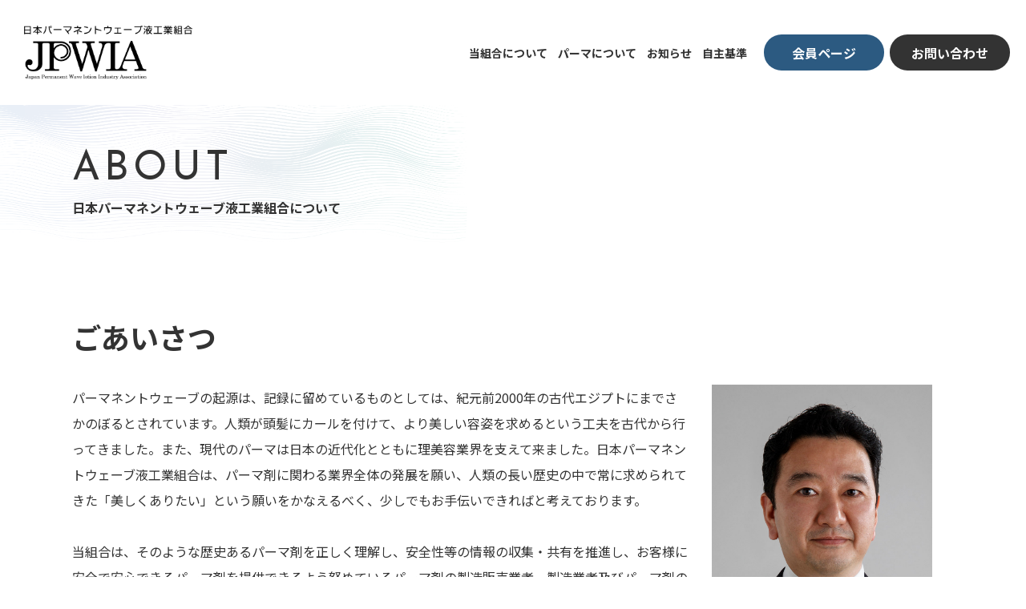

--- FILE ---
content_type: text/html; charset=UTF-8
request_url: https://www.perm.or.jp/about/greeting/
body_size: 9289
content:
<!doctype html>
<html lang="ja">

<head>
    <meta charset="UTF-8" />
    <title>日本パーマネントウェーブ液工業組合</title>
    <meta name="description" content="description" />
    <meta property="og:title" content="日本パーマネントウェーブ液工業組合" />
    <meta property="og:type" content="website" />
    <meta property="og:url" content="https://www.perm.or.jp/about/greeting/" />
    <meta property="og:site_name" content="日本パーマネントウェーブ液工業組合" />
    <meta property="og:description" content="description" />
    <meta property="og:image" content="https://www.perm.or.jp/i4zzkldg1tez/wp-content/themes/permtheme/common/img/ogp.png" />
    <meta name="twitter:card" content="summary" />
    <!-- Google tag (gtag.js) -->
<script async src="https://www.googletagmanager.com/gtag/js?id=G-2ESXTETXHW"></script>
<script>
  window.dataLayer = window.dataLayer || [];
  function gtag(){dataLayer.push(arguments);}
  gtag('js', new Date());

  gtag('config', 'G-2ESXTETXHW');
</script>
<meta http-equiv="X-UA-Compatible" content="IE=edge">
<meta name="format-detection" content="telephone=no">
<meta name="viewport" content="width=device-width,initial-scale=1.0" />
<link rel="shortcut icon" href="./favicon.ico" />
<link rel="stylesheet" href="https://www.perm.or.jp/i4zzkldg1tez/wp-content/themes/permtheme/common/css/init.css" />
<link rel="preconnect" href="https://fonts.gstatic.com">
<link href="https://fonts.googleapis.com/css2?family=Noto+Sans+JP:wght@400;700;900&display=swap" rel="stylesheet">
<link href="https://fonts.googleapis.com/css2?family=Noto+Serif+JP:wght@500;700&display=swap" rel="stylesheet">
<link href="https://fonts.googleapis.com/css2?family=Josefin+Sans:wght@400;600&display=swap" rel="stylesheet">
<link rel="stylesheet" href="https://www.perm.or.jp/i4zzkldg1tez/wp-content/themes/permtheme/common/css/basic.css?v7" />
<link rel="stylesheet" href="https://www.perm.or.jp/i4zzkldg1tez/wp-content/themes/permtheme/common/css/nw_classes.css" />
<link rel="stylesheet" href="https://use.fontawesome.com/releases/v5.2.0/css/all.css">

<meta name='robots' content='max-image-preview:large' />
<link rel='dns-prefetch' href='//fonts.googleapis.com' />
<link rel="alternate" title="oEmbed (JSON)" type="application/json+oembed" href="https://www.perm.or.jp/wp-json/oembed/1.0/embed?url=https%3A%2F%2Fwww.perm.or.jp%2Fabout%2Fgreeting%2F" />
<link rel="alternate" title="oEmbed (XML)" type="text/xml+oembed" href="https://www.perm.or.jp/wp-json/oembed/1.0/embed?url=https%3A%2F%2Fwww.perm.or.jp%2Fabout%2Fgreeting%2F&#038;format=xml" />
<style id='wp-img-auto-sizes-contain-inline-css' type='text/css'>
img:is([sizes=auto i],[sizes^="auto," i]){contain-intrinsic-size:3000px 1500px}
/*# sourceURL=wp-img-auto-sizes-contain-inline-css */
</style>
<style id='wp-emoji-styles-inline-css' type='text/css'>

	img.wp-smiley, img.emoji {
		display: inline !important;
		border: none !important;
		box-shadow: none !important;
		height: 1em !important;
		width: 1em !important;
		margin: 0 0.07em !important;
		vertical-align: -0.1em !important;
		background: none !important;
		padding: 0 !important;
	}
/*# sourceURL=wp-emoji-styles-inline-css */
</style>
<style id='wp-block-library-inline-css' type='text/css'>
:root{--wp-block-synced-color:#7a00df;--wp-block-synced-color--rgb:122,0,223;--wp-bound-block-color:var(--wp-block-synced-color);--wp-editor-canvas-background:#ddd;--wp-admin-theme-color:#007cba;--wp-admin-theme-color--rgb:0,124,186;--wp-admin-theme-color-darker-10:#006ba1;--wp-admin-theme-color-darker-10--rgb:0,107,160.5;--wp-admin-theme-color-darker-20:#005a87;--wp-admin-theme-color-darker-20--rgb:0,90,135;--wp-admin-border-width-focus:2px}@media (min-resolution:192dpi){:root{--wp-admin-border-width-focus:1.5px}}.wp-element-button{cursor:pointer}:root .has-very-light-gray-background-color{background-color:#eee}:root .has-very-dark-gray-background-color{background-color:#313131}:root .has-very-light-gray-color{color:#eee}:root .has-very-dark-gray-color{color:#313131}:root .has-vivid-green-cyan-to-vivid-cyan-blue-gradient-background{background:linear-gradient(135deg,#00d084,#0693e3)}:root .has-purple-crush-gradient-background{background:linear-gradient(135deg,#34e2e4,#4721fb 50%,#ab1dfe)}:root .has-hazy-dawn-gradient-background{background:linear-gradient(135deg,#faaca8,#dad0ec)}:root .has-subdued-olive-gradient-background{background:linear-gradient(135deg,#fafae1,#67a671)}:root .has-atomic-cream-gradient-background{background:linear-gradient(135deg,#fdd79a,#004a59)}:root .has-nightshade-gradient-background{background:linear-gradient(135deg,#330968,#31cdcf)}:root .has-midnight-gradient-background{background:linear-gradient(135deg,#020381,#2874fc)}:root{--wp--preset--font-size--normal:16px;--wp--preset--font-size--huge:42px}.has-regular-font-size{font-size:1em}.has-larger-font-size{font-size:2.625em}.has-normal-font-size{font-size:var(--wp--preset--font-size--normal)}.has-huge-font-size{font-size:var(--wp--preset--font-size--huge)}.has-text-align-center{text-align:center}.has-text-align-left{text-align:left}.has-text-align-right{text-align:right}.has-fit-text{white-space:nowrap!important}#end-resizable-editor-section{display:none}.aligncenter{clear:both}.items-justified-left{justify-content:flex-start}.items-justified-center{justify-content:center}.items-justified-right{justify-content:flex-end}.items-justified-space-between{justify-content:space-between}.screen-reader-text{border:0;clip-path:inset(50%);height:1px;margin:-1px;overflow:hidden;padding:0;position:absolute;width:1px;word-wrap:normal!important}.screen-reader-text:focus{background-color:#ddd;clip-path:none;color:#444;display:block;font-size:1em;height:auto;left:5px;line-height:normal;padding:15px 23px 14px;text-decoration:none;top:5px;width:auto;z-index:100000}html :where(.has-border-color){border-style:solid}html :where([style*=border-top-color]){border-top-style:solid}html :where([style*=border-right-color]){border-right-style:solid}html :where([style*=border-bottom-color]){border-bottom-style:solid}html :where([style*=border-left-color]){border-left-style:solid}html :where([style*=border-width]){border-style:solid}html :where([style*=border-top-width]){border-top-style:solid}html :where([style*=border-right-width]){border-right-style:solid}html :where([style*=border-bottom-width]){border-bottom-style:solid}html :where([style*=border-left-width]){border-left-style:solid}html :where(img[class*=wp-image-]){height:auto;max-width:100%}:where(figure){margin:0 0 1em}html :where(.is-position-sticky){--wp-admin--admin-bar--position-offset:var(--wp-admin--admin-bar--height,0px)}@media screen and (max-width:600px){html :where(.is-position-sticky){--wp-admin--admin-bar--position-offset:0px}}

/*# sourceURL=wp-block-library-inline-css */
</style><style id='global-styles-inline-css' type='text/css'>
:root{--wp--preset--aspect-ratio--square: 1;--wp--preset--aspect-ratio--4-3: 4/3;--wp--preset--aspect-ratio--3-4: 3/4;--wp--preset--aspect-ratio--3-2: 3/2;--wp--preset--aspect-ratio--2-3: 2/3;--wp--preset--aspect-ratio--16-9: 16/9;--wp--preset--aspect-ratio--9-16: 9/16;--wp--preset--color--black: #000000;--wp--preset--color--cyan-bluish-gray: #abb8c3;--wp--preset--color--white: #ffffff;--wp--preset--color--pale-pink: #f78da7;--wp--preset--color--vivid-red: #cf2e2e;--wp--preset--color--luminous-vivid-orange: #ff6900;--wp--preset--color--luminous-vivid-amber: #fcb900;--wp--preset--color--light-green-cyan: #7bdcb5;--wp--preset--color--vivid-green-cyan: #00d084;--wp--preset--color--pale-cyan-blue: #8ed1fc;--wp--preset--color--vivid-cyan-blue: #0693e3;--wp--preset--color--vivid-purple: #9b51e0;--wp--preset--gradient--vivid-cyan-blue-to-vivid-purple: linear-gradient(135deg,rgb(6,147,227) 0%,rgb(155,81,224) 100%);--wp--preset--gradient--light-green-cyan-to-vivid-green-cyan: linear-gradient(135deg,rgb(122,220,180) 0%,rgb(0,208,130) 100%);--wp--preset--gradient--luminous-vivid-amber-to-luminous-vivid-orange: linear-gradient(135deg,rgb(252,185,0) 0%,rgb(255,105,0) 100%);--wp--preset--gradient--luminous-vivid-orange-to-vivid-red: linear-gradient(135deg,rgb(255,105,0) 0%,rgb(207,46,46) 100%);--wp--preset--gradient--very-light-gray-to-cyan-bluish-gray: linear-gradient(135deg,rgb(238,238,238) 0%,rgb(169,184,195) 100%);--wp--preset--gradient--cool-to-warm-spectrum: linear-gradient(135deg,rgb(74,234,220) 0%,rgb(151,120,209) 20%,rgb(207,42,186) 40%,rgb(238,44,130) 60%,rgb(251,105,98) 80%,rgb(254,248,76) 100%);--wp--preset--gradient--blush-light-purple: linear-gradient(135deg,rgb(255,206,236) 0%,rgb(152,150,240) 100%);--wp--preset--gradient--blush-bordeaux: linear-gradient(135deg,rgb(254,205,165) 0%,rgb(254,45,45) 50%,rgb(107,0,62) 100%);--wp--preset--gradient--luminous-dusk: linear-gradient(135deg,rgb(255,203,112) 0%,rgb(199,81,192) 50%,rgb(65,88,208) 100%);--wp--preset--gradient--pale-ocean: linear-gradient(135deg,rgb(255,245,203) 0%,rgb(182,227,212) 50%,rgb(51,167,181) 100%);--wp--preset--gradient--electric-grass: linear-gradient(135deg,rgb(202,248,128) 0%,rgb(113,206,126) 100%);--wp--preset--gradient--midnight: linear-gradient(135deg,rgb(2,3,129) 0%,rgb(40,116,252) 100%);--wp--preset--font-size--small: 13px;--wp--preset--font-size--medium: 20px;--wp--preset--font-size--large: 36px;--wp--preset--font-size--x-large: 42px;--wp--preset--spacing--20: 0.44rem;--wp--preset--spacing--30: 0.67rem;--wp--preset--spacing--40: 1rem;--wp--preset--spacing--50: 1.5rem;--wp--preset--spacing--60: 2.25rem;--wp--preset--spacing--70: 3.38rem;--wp--preset--spacing--80: 5.06rem;--wp--preset--shadow--natural: 6px 6px 9px rgba(0, 0, 0, 0.2);--wp--preset--shadow--deep: 12px 12px 50px rgba(0, 0, 0, 0.4);--wp--preset--shadow--sharp: 6px 6px 0px rgba(0, 0, 0, 0.2);--wp--preset--shadow--outlined: 6px 6px 0px -3px rgb(255, 255, 255), 6px 6px rgb(0, 0, 0);--wp--preset--shadow--crisp: 6px 6px 0px rgb(0, 0, 0);}:where(.is-layout-flex){gap: 0.5em;}:where(.is-layout-grid){gap: 0.5em;}body .is-layout-flex{display: flex;}.is-layout-flex{flex-wrap: wrap;align-items: center;}.is-layout-flex > :is(*, div){margin: 0;}body .is-layout-grid{display: grid;}.is-layout-grid > :is(*, div){margin: 0;}:where(.wp-block-columns.is-layout-flex){gap: 2em;}:where(.wp-block-columns.is-layout-grid){gap: 2em;}:where(.wp-block-post-template.is-layout-flex){gap: 1.25em;}:where(.wp-block-post-template.is-layout-grid){gap: 1.25em;}.has-black-color{color: var(--wp--preset--color--black) !important;}.has-cyan-bluish-gray-color{color: var(--wp--preset--color--cyan-bluish-gray) !important;}.has-white-color{color: var(--wp--preset--color--white) !important;}.has-pale-pink-color{color: var(--wp--preset--color--pale-pink) !important;}.has-vivid-red-color{color: var(--wp--preset--color--vivid-red) !important;}.has-luminous-vivid-orange-color{color: var(--wp--preset--color--luminous-vivid-orange) !important;}.has-luminous-vivid-amber-color{color: var(--wp--preset--color--luminous-vivid-amber) !important;}.has-light-green-cyan-color{color: var(--wp--preset--color--light-green-cyan) !important;}.has-vivid-green-cyan-color{color: var(--wp--preset--color--vivid-green-cyan) !important;}.has-pale-cyan-blue-color{color: var(--wp--preset--color--pale-cyan-blue) !important;}.has-vivid-cyan-blue-color{color: var(--wp--preset--color--vivid-cyan-blue) !important;}.has-vivid-purple-color{color: var(--wp--preset--color--vivid-purple) !important;}.has-black-background-color{background-color: var(--wp--preset--color--black) !important;}.has-cyan-bluish-gray-background-color{background-color: var(--wp--preset--color--cyan-bluish-gray) !important;}.has-white-background-color{background-color: var(--wp--preset--color--white) !important;}.has-pale-pink-background-color{background-color: var(--wp--preset--color--pale-pink) !important;}.has-vivid-red-background-color{background-color: var(--wp--preset--color--vivid-red) !important;}.has-luminous-vivid-orange-background-color{background-color: var(--wp--preset--color--luminous-vivid-orange) !important;}.has-luminous-vivid-amber-background-color{background-color: var(--wp--preset--color--luminous-vivid-amber) !important;}.has-light-green-cyan-background-color{background-color: var(--wp--preset--color--light-green-cyan) !important;}.has-vivid-green-cyan-background-color{background-color: var(--wp--preset--color--vivid-green-cyan) !important;}.has-pale-cyan-blue-background-color{background-color: var(--wp--preset--color--pale-cyan-blue) !important;}.has-vivid-cyan-blue-background-color{background-color: var(--wp--preset--color--vivid-cyan-blue) !important;}.has-vivid-purple-background-color{background-color: var(--wp--preset--color--vivid-purple) !important;}.has-black-border-color{border-color: var(--wp--preset--color--black) !important;}.has-cyan-bluish-gray-border-color{border-color: var(--wp--preset--color--cyan-bluish-gray) !important;}.has-white-border-color{border-color: var(--wp--preset--color--white) !important;}.has-pale-pink-border-color{border-color: var(--wp--preset--color--pale-pink) !important;}.has-vivid-red-border-color{border-color: var(--wp--preset--color--vivid-red) !important;}.has-luminous-vivid-orange-border-color{border-color: var(--wp--preset--color--luminous-vivid-orange) !important;}.has-luminous-vivid-amber-border-color{border-color: var(--wp--preset--color--luminous-vivid-amber) !important;}.has-light-green-cyan-border-color{border-color: var(--wp--preset--color--light-green-cyan) !important;}.has-vivid-green-cyan-border-color{border-color: var(--wp--preset--color--vivid-green-cyan) !important;}.has-pale-cyan-blue-border-color{border-color: var(--wp--preset--color--pale-cyan-blue) !important;}.has-vivid-cyan-blue-border-color{border-color: var(--wp--preset--color--vivid-cyan-blue) !important;}.has-vivid-purple-border-color{border-color: var(--wp--preset--color--vivid-purple) !important;}.has-vivid-cyan-blue-to-vivid-purple-gradient-background{background: var(--wp--preset--gradient--vivid-cyan-blue-to-vivid-purple) !important;}.has-light-green-cyan-to-vivid-green-cyan-gradient-background{background: var(--wp--preset--gradient--light-green-cyan-to-vivid-green-cyan) !important;}.has-luminous-vivid-amber-to-luminous-vivid-orange-gradient-background{background: var(--wp--preset--gradient--luminous-vivid-amber-to-luminous-vivid-orange) !important;}.has-luminous-vivid-orange-to-vivid-red-gradient-background{background: var(--wp--preset--gradient--luminous-vivid-orange-to-vivid-red) !important;}.has-very-light-gray-to-cyan-bluish-gray-gradient-background{background: var(--wp--preset--gradient--very-light-gray-to-cyan-bluish-gray) !important;}.has-cool-to-warm-spectrum-gradient-background{background: var(--wp--preset--gradient--cool-to-warm-spectrum) !important;}.has-blush-light-purple-gradient-background{background: var(--wp--preset--gradient--blush-light-purple) !important;}.has-blush-bordeaux-gradient-background{background: var(--wp--preset--gradient--blush-bordeaux) !important;}.has-luminous-dusk-gradient-background{background: var(--wp--preset--gradient--luminous-dusk) !important;}.has-pale-ocean-gradient-background{background: var(--wp--preset--gradient--pale-ocean) !important;}.has-electric-grass-gradient-background{background: var(--wp--preset--gradient--electric-grass) !important;}.has-midnight-gradient-background{background: var(--wp--preset--gradient--midnight) !important;}.has-small-font-size{font-size: var(--wp--preset--font-size--small) !important;}.has-medium-font-size{font-size: var(--wp--preset--font-size--medium) !important;}.has-large-font-size{font-size: var(--wp--preset--font-size--large) !important;}.has-x-large-font-size{font-size: var(--wp--preset--font-size--x-large) !important;}
/*# sourceURL=global-styles-inline-css */
</style>

<style id='classic-theme-styles-inline-css' type='text/css'>
/*! This file is auto-generated */
.wp-block-button__link{color:#fff;background-color:#32373c;border-radius:9999px;box-shadow:none;text-decoration:none;padding:calc(.667em + 2px) calc(1.333em + 2px);font-size:1.125em}.wp-block-file__button{background:#32373c;color:#fff;text-decoration:none}
/*# sourceURL=/wp-includes/css/classic-themes.min.css */
</style>
<link rel='stylesheet' id='twentytwelve-fonts-css' href='https://fonts.googleapis.com/css?family=Open+Sans:400italic,700italic,400,700&#038;subset=latin,latin-ext' type='text/css' media='all' />
<link rel="https://api.w.org/" href="https://www.perm.or.jp/wp-json/" /><link rel="alternate" title="JSON" type="application/json" href="https://www.perm.or.jp/wp-json/wp/v2/pages/12" /><link rel="canonical" href="https://www.perm.or.jp/about/greeting/" />
<link rel='shortlink' href='https://www.perm.or.jp/?p=12' />
<link rel="icon" href="https://www.perm.or.jp/i4zzkldg1tez/wp-content/uploads/2021/07/cropped-logo-1-32x32.png" sizes="32x32" />
<link rel="icon" href="https://www.perm.or.jp/i4zzkldg1tez/wp-content/uploads/2021/07/cropped-logo-1-192x192.png" sizes="192x192" />
<link rel="apple-touch-icon" href="https://www.perm.or.jp/i4zzkldg1tez/wp-content/uploads/2021/07/cropped-logo-1-180x180.png" />
<meta name="msapplication-TileImage" content="https://www.perm.or.jp/i4zzkldg1tez/wp-content/uploads/2021/07/cropped-logo-1-270x270.png" />
		<style type="text/css" id="wp-custom-css">
			p.dl__list__ttl.nonepdf:before {display: none;}

p.dl__list__ttl.nonepdf {
    padding-left: 0;
}
.mb-0{
	margin-bottom: 0px!important;
}
.mt-0{
	margin-top: 0px!important;
}
.mb-20{
	margin-bottom: 20px!important;
}
.mt-60{
	margin-top: 60px!important;
}		</style>
		    <link rel="stylesheet" href="https://www.perm.or.jp/i4zzkldg1tez/wp-content/themes/permtheme/css/index.css?v2" />
        <link rel="stylesheet" href="https://www.perm.or.jp/i4zzkldg1tez/wp-content/themes/permtheme/about/greeting/css/index.css" />
            <link rel="stylesheet" href="https://www.perm.or.jp/i4zzkldg1tez/wp-content/themes/permtheme/css/override.css?v2" />
</head>
    
<body>
        <div id="wrapper">
          <header id="header">
    <div class="header__in">
      <div class="hlogo">
        <a class="logo__link effect-fade-hover ff_serif" href="https://www.perm.or.jp/">
          <img src="https://www.perm.or.jp/i4zzkldg1tez/wp-content/themes/permtheme/common/img/header/logo.png" alt="日本パーマネントウェーブ液工業組合" width="210"></a>
      </div>
      <nav class="hnav">
        <ul class="hnav__list">
          <li class="hnav__item"><a href="https://www.perm.or.jp/about/">当組合について</a></li>
          <li class="hnav__item"><a href="https://www.perm.or.jp/about-perm/">パーマについて</a></li>
          <li class="hnav__item"><a href="https://www.perm.or.jp/infomation/">お知らせ</a></li>
          <li class="hnav__item"><a href="https://www.perm.or.jp/standard/">自主基準</a></li>
        </ul>
        <ul class="hnav__btn">
          <li><a class="linkbtn linkbtn--bl" href="https://www.perm.or.jp/member-page/"><span>会員ページ</span></a></li>
          <li><a class="linkbtn" href="https://www.perm.or.jp/contact/"><span>お問い合わせ</span></a></li>
        </ul>
      </nav><!-- header__nav -->
      <div class="ham__menu btn-close">
        <span class="ham__menu-item"></span>
        <span class="ham__menu-item"></span>
        <span class="ham__menu-item"></span>
      </div>
    </div>
  </header><!-- #header -->
        <main id="main">
            <!-- pagemain -->
            <div class="pagemain">
                <div class="inner">
                    <div class="pagemain__txt">
                        <h1 class="pagemain__ttl">ABOUT</h1>
                        <p class="pagemain__jp">日本パーマネントウェーブ液工業組合について</p>
                    </div>
                 </div>
            </div>
                            
<div class="l__greeting">
      <div class="inner">
        <h2 class="block__ttl2">ごあいさつ</h2>
      </div>
      <div class="inner inner__flex">
        <div class="l__greeting__txt">
          <p>パーマネントウェーブの起源は、記録に留めているものとしては、紀元前2000年の古代エジプトにまでさかのぼるとされています。人類が頭髪にカールを付けて、より美しい容姿を求めるという工夫を古代から行ってきました。また、現代のパーマは日本の近代化とともに理美容業界を支えて来ました。日本パーマネントウェーブ液工業組合は、パーマ剤に関わる業界全体の発展を願い、人類の長い歴史の中で常に求められてきた「美しくありたい」という願いをかなえるべく、少しでもお手伝いできればと考えております。<br><br></p>

<p>当組合は、そのような歴史あるパーマ剤を正しく理解し、安全性等の情報の収集・共有を推進し、お客様に安全で安心できるパーマ剤を提供できるよう努めているパーマ剤の製造販売業者、製造業者及びパーマ剤の原料会社を会員とする厚生労働省認可の全国団体であります。<br><br></p>

<p>一方、パーマ剤に関わる環境は年々厳しさを増しており、パーマ剤出荷量の減少が止まらない状況にあります。これらについては、新しい美容器具の開発やヘアスタイルの多様化など様々な要因がありますが、美しい豊かなヘアスタイルの実現にはパーマスタイルが無くてはならないものであります。それら時代のニーズに合う薬剤開発、技術開発を推進できるような環境整備を積極的に推進して参りたい所存です。また、それらの取組みと合わせて、ウェーブやカールスタイルの美しさ、そしてパーマの必要性を再認識していただくべく、パーマ活性化を目指した広報活動にも積極的に取り組んで参りたいと思います。<br><br></p>

<p>これからも、会員であるパーマ剤の製造販売業者等の意を取りまとめ、より安全で安心できるパーマ剤の提供に努め、パーマ活性化を図ることで業界全体の発展に貢献して参る所存です。何とぞご協力賜りますようお願い申し上げます。<br><br></p>
          <p class="l__greeting__name tar">日本パーマネントウェーブ液工業組合<br>理事長　田尾大介</p>
        </div>
        <div class="l__greeting__img" style="margin: 0px auto 30px;">
          <img decoding="async" src="https://www.perm.or.jp/i4zzkldg1tez/wp-content/themes/permtheme/about/greeting/img/img_01.jpg" alt="" width="275" height="auto">
        </div>
      </div>
    </div><!-- ./l__greeting -->
            
                    </main><!-- #main -->

          <div class="contactbox">
    <div class="contactbox__in">
      <h3 class="contactbox__ttl">JOIN</h3>
      <p class="contactbox__lead">入会をお考えの方へ</p>
      <p class="contactbox__txt">会員資格や入会方法、会費などのご案内はこちらよりご確認ください。</p>
      <a href="https://www.perm.or.jp/about/membership/" class="linkbtn linkbtn--wh linkbtn--mid"><span>入会案内を見る</span></a>
    </div><!-- ./contactbox__in -->
  </div><!-- ./contactbox -->
 

  <footer id="footer">
    <div class="footer__in">
      
      <p class="flogo ff_serif"><a href="https://www.perm.or.jp/">日本パーマネントウェーブ液工業組合</a></p>
      <nav class="fnav">
        <div class="block__list4">
          <p class="block__list4__ttl"><a href="https://www.perm.or.jp/about/">日本パーマネントウェーブ液工業組合について</a></p>
          <ul class="block__list4__in">
            <li class="block__list4__item"><a href="https://www.perm.or.jp/about/greeting/">ごあいさつ</a></li>
            <li class="block__list4__item"><a href="https://www.perm.or.jp/about/history-organization">沿革・組織・事業紹介 </a></li>
            <li class="block__list4__item"><a href="https://www.perm.or.jp/about/officers-list/">役員一覧</a></li>
            <li class="block__list4__item"><a href="https://www.perm.or.jp/i4zzkldg1tez/wp-content/themes/permtheme/uploads/03/teikan.pdf" target="_blank">定款（PDF）</a></li>
            <li class="block__list4__item"><a href="https://www.perm.or.jp/about/member-list/">会員一覧</a></li>
            <li class="block__list4__item"><a href="https://www.perm.or.jp/about/overview/">アクセス</a></li>
            <li class="block__list4__item"><a href="https://www.perm.or.jp/about/magazine-wave/">機関誌ウェーブ紹介</a></li>
            <li class="block__list4__item"><a href="https://www.perm.or.jp/about/membership/">入会案内</a></li>
            <li class="block__list4__item"><a href="https://www.perm.or.jp/about/membership/">会員資格について</a></li>
            <li class="block__list4__item"><a href="https://www.perm.or.jp/about/subscription/">加入申し込み</a></li>
          </ul><!-- ./block__list4__in -->
        </div>
        <div class="block__list4">
          <p class="block__list4__ttl"><a href="https://www.perm.or.jp/about-perm/">パーマについて</a></p>
          <ul class="block__list4__in">
            <li class="block__list4__item"><a href="https://www.perm.or.jp/about-perm/history-of-perms/">パーマの歴史</a></li>
            <li class="block__list4__item"><a href="https://www.perm.or.jp/about-perm/mechanism/">パーマのメカニズム</a></li>
            <li class="block__list4__item"><a href="https://www.perm.or.jp/about-perm/approval/">パーマ剤承認基準</a></li>
            <!-- <li class="block__list4__item"><a href="https://www.perm.or.jp/about-perm/precaution/">パーマ剤使用上の注意</a></li> -->
            <li class="block__list4__item"><a href="https://www.perm.or.jp/about-perm/faq/">毛髪・パーマのQ&A集</a></li>
            <li class="block__list4__item"><a href="https://www.perm.or.jp/about-perm/book/">図書のご案内</a></li>
            <li class="block__list4__item"><a href="https://www.perm.or.jp/about-perm/trend/">パーマのトレンド</a></li>
           <li class="block__list4__item"><a href="https://www.perm.or.jp/knowledge/">パーマの豆知識</a></li>
           <!--    <li class="block__list4__item"><a href="https://www.perm.or.jp/movie/">パーマスタイル動画</a></li> -->
              <li class="block__list4__item"><a href="https://www.perm.or.jp/about-perm/patch-test/">システアミン配合製品の皮膚アレルギー試験方法について</a></li>
          </ul><!-- ./block__list4__in -->
        </div>
        <div class="block__list4">
          <p class="block__list4__ttl">お知らせ・その他</p>
          <ul class="block__list4__in">
            <li class="block__list4__item"><a href="https://www.perm.or.jp/2021/">お知らせ</a></li>
            <li class="block__list4__item"><a href="https://www.perm.or.jp/policy/">プライバシーポリシー</a></li>
            <li class="block__list4__item"><a href="https://www.perm.or.jp/contact/">お問い合わせ</a></li>
          </ul><!-- ./block__list4__in -->
        </div>
      </nav><!-- /fnav -->
      <!-- <div class="page-top-wrp">
        <p class="pageTop"><a href="#wrapper"><span></span></a></p>
      </div> -->
    </div><!-- ./footer__in -->
    <p class="copyright"><small>&copy; 2025 日本パーマネントウェーブ液工業組合</small></p>
  </footer><!-- #footer -->
  <script type="speculationrules">
{"prefetch":[{"source":"document","where":{"and":[{"href_matches":"/*"},{"not":{"href_matches":["/i4zzkldg1tez/wp-*.php","/i4zzkldg1tez/wp-admin/*","/i4zzkldg1tez/wp-content/uploads/*","/i4zzkldg1tez/wp-content/*","/i4zzkldg1tez/wp-content/plugins/*","/i4zzkldg1tez/wp-content/themes/permtheme/*","/*\\?(.+)"]}},{"not":{"selector_matches":"a[rel~=\"nofollow\"]"}},{"not":{"selector_matches":".no-prefetch, .no-prefetch a"}}]},"eagerness":"conservative"}]}
</script>
<script id="wp-emoji-settings" type="application/json">
{"baseUrl":"https://s.w.org/images/core/emoji/17.0.2/72x72/","ext":".png","svgUrl":"https://s.w.org/images/core/emoji/17.0.2/svg/","svgExt":".svg","source":{"concatemoji":"https://www.perm.or.jp/i4zzkldg1tez/wp-includes/js/wp-emoji-release.min.js?ver=6.9"}}
</script>
<script type="module">
/* <![CDATA[ */
/*! This file is auto-generated */
const a=JSON.parse(document.getElementById("wp-emoji-settings").textContent),o=(window._wpemojiSettings=a,"wpEmojiSettingsSupports"),s=["flag","emoji"];function i(e){try{var t={supportTests:e,timestamp:(new Date).valueOf()};sessionStorage.setItem(o,JSON.stringify(t))}catch(e){}}function c(e,t,n){e.clearRect(0,0,e.canvas.width,e.canvas.height),e.fillText(t,0,0);t=new Uint32Array(e.getImageData(0,0,e.canvas.width,e.canvas.height).data);e.clearRect(0,0,e.canvas.width,e.canvas.height),e.fillText(n,0,0);const a=new Uint32Array(e.getImageData(0,0,e.canvas.width,e.canvas.height).data);return t.every((e,t)=>e===a[t])}function p(e,t){e.clearRect(0,0,e.canvas.width,e.canvas.height),e.fillText(t,0,0);var n=e.getImageData(16,16,1,1);for(let e=0;e<n.data.length;e++)if(0!==n.data[e])return!1;return!0}function u(e,t,n,a){switch(t){case"flag":return n(e,"\ud83c\udff3\ufe0f\u200d\u26a7\ufe0f","\ud83c\udff3\ufe0f\u200b\u26a7\ufe0f")?!1:!n(e,"\ud83c\udde8\ud83c\uddf6","\ud83c\udde8\u200b\ud83c\uddf6")&&!n(e,"\ud83c\udff4\udb40\udc67\udb40\udc62\udb40\udc65\udb40\udc6e\udb40\udc67\udb40\udc7f","\ud83c\udff4\u200b\udb40\udc67\u200b\udb40\udc62\u200b\udb40\udc65\u200b\udb40\udc6e\u200b\udb40\udc67\u200b\udb40\udc7f");case"emoji":return!a(e,"\ud83e\u1fac8")}return!1}function f(e,t,n,a){let r;const o=(r="undefined"!=typeof WorkerGlobalScope&&self instanceof WorkerGlobalScope?new OffscreenCanvas(300,150):document.createElement("canvas")).getContext("2d",{willReadFrequently:!0}),s=(o.textBaseline="top",o.font="600 32px Arial",{});return e.forEach(e=>{s[e]=t(o,e,n,a)}),s}function r(e){var t=document.createElement("script");t.src=e,t.defer=!0,document.head.appendChild(t)}a.supports={everything:!0,everythingExceptFlag:!0},new Promise(t=>{let n=function(){try{var e=JSON.parse(sessionStorage.getItem(o));if("object"==typeof e&&"number"==typeof e.timestamp&&(new Date).valueOf()<e.timestamp+604800&&"object"==typeof e.supportTests)return e.supportTests}catch(e){}return null}();if(!n){if("undefined"!=typeof Worker&&"undefined"!=typeof OffscreenCanvas&&"undefined"!=typeof URL&&URL.createObjectURL&&"undefined"!=typeof Blob)try{var e="postMessage("+f.toString()+"("+[JSON.stringify(s),u.toString(),c.toString(),p.toString()].join(",")+"));",a=new Blob([e],{type:"text/javascript"});const r=new Worker(URL.createObjectURL(a),{name:"wpTestEmojiSupports"});return void(r.onmessage=e=>{i(n=e.data),r.terminate(),t(n)})}catch(e){}i(n=f(s,u,c,p))}t(n)}).then(e=>{for(const n in e)a.supports[n]=e[n],a.supports.everything=a.supports.everything&&a.supports[n],"flag"!==n&&(a.supports.everythingExceptFlag=a.supports.everythingExceptFlag&&a.supports[n]);var t;a.supports.everythingExceptFlag=a.supports.everythingExceptFlag&&!a.supports.flag,a.supports.everything||((t=a.source||{}).concatemoji?r(t.concatemoji):t.wpemoji&&t.twemoji&&(r(t.twemoji),r(t.wpemoji)))});
//# sourceURL=https://www.perm.or.jp/i4zzkldg1tez/wp-includes/js/wp-emoji-loader.min.js
/* ]]> */
</script>
    </div><!-- #wrapper -->
    <!-- global-script -->
<script src="https://www.perm.or.jp/i4zzkldg1tez/wp-content/themes/permtheme/common/js/library.js"></script>
<script src="https://www.perm.or.jp/i4zzkldg1tez/wp-content/themes/permtheme/common/js/basic.js"></script>
<!-- / global-script -->    <script src="https://www.perm.or.jp/i4zzkldg1tez/wp-content/themes/permtheme/js/index.js"></script>
    </body>

</html>

--- FILE ---
content_type: text/css
request_url: https://www.perm.or.jp/i4zzkldg1tez/wp-content/themes/permtheme/common/css/basic.css?v7
body_size: 6491
content:
@charset "UTF-8";

/*============= SP =============*/

html,
body {
  font-family: "Noto Sans JP", sans-serif;
  font-size: 14px;
  font-style: normal;
  font-weight: 400;
  line-height: 2;
  color: #333;
  letter-spacing: 0;
  background: #fff none;
  -webkit-text-size-adjust: 100%;
  -webkit-font-smoothing: antialiased;
  -moz-osx-font-smoothing: grayscale;
  -webkit-overflow-scrolling: touch;
}
a:hover {
  text-decoration: underline;
}
*::-moz-selection {
  background: rgba(0, 0, 0, 0.2);
}
*::-moz-selection,
*::selection,
*::-moz-selection {
  background: rgba(0, 0, 0, 0.2);
}
.oh-open {
  height: 100%;
  overflow: hidden;
}
.ff_serif {
  font-family: "Noto Serif JP", serif;
}
.ff_josefin {
  font-family: "Josefin Sans", sans-serif;
}
/* ------ option ------ */
input[type="reset"],
input[type="submit"],
input[type="button"] {
  border-radius: 0;
  -webkit-box-sizing: content-box;
  -webkit-appearance: button;
  appearance: button;
  border: none;
  box-sizing: border-box;
  cursor: pointer;
}
input[type="reset"]::-webkit-search-decoration,
input[type="submit"]::-webkit-search-decoration,
input[type="button"]::-webkit-search-decoration {
  display: none;
}
input[type="reset"]::focus,
input[type="submit"]::focus,
input[type="button"]::focus {
  outline-offset: -2px;
}
/*================ wrapper ================*/
#wrapper {
  /*margin-bottom: 800px;*/
}

/*================ header ================*/
#header {
  position: fixed;
  top: 0;
  left: 0;
  z-index: 10000;
  width: 100%;
  height: 60px;
  background-color: #fff;
  box-shadow: 0px 6px 10px rgba(0, 0, 0, 0.03);
}
.header__in {
  padding: 0 15px;
  display: flex;
  justify-content: space-between;
  align-items: center;
  flex-wrap: wrap;
  width: 100%;
  height: 100%;
}
.hlogo {
  font-size: 16px;
  font-weight: bold;
}
.logo__link {
  display: flex;
  justify-content: flex-start;
  align-items: center;
  flex-wrap: wrap;
  width: 90px;
}
.logo__link > span {
  display: block;
  width: 32px;
  margin-right: 8px;
}
.hnav {
  position: fixed;
  top: 60px;
  background-color: #fff;
  width: 100%;
  height: 100%;
  opacity: 1;
  left: 0;
  pointer-events: none;
  opacity: 0;
  border-top: 1px solid #333;
}
.hnav.is-active {
  opacity: 1;
  pointer-events: all;
  overflow-y: auto;
  -webkit-transition: all 0.5s;
  transition: all 0.5s;
}
.hnav__list {
  display: block;
  margin-bottom: 25px;
}
.hnav__item {
  border-bottom: 1px solid #333;
}
.hnav__item > a {
  display: block;
  padding: 10px 15px;
  position: relative;
  font-weight: bold;
}
.hnav__item > a::after {
  content: "\f054";
  font-family: "Font Awesome 5 Free";
  position: absolute;
  top: 0;
  bottom: 0;
  right: 15px;
  margin: auto;
  height: 1em;
  font-weight: bold;
  line-height: 1;
}
/* ------ option ------ */
.hnav__btn {
  display: flex;
  justify-content: space-between;
  align-items: flex-start;
  flex-wrap: wrap;
  padding: 0 15px;
}
/*============= #ham =============*/
.ham__menu {
  z-index: 10003;
  display: flex;
  overflow: hidden;
  justify-content: center;
  align-items: center;
  flex-wrap: wrap;
  width: 50px;
  height: 50px;
  flex-direction: column;
}
.ham__menu-item {
  position: relative;
  display: block;
  width: 30px;
  height: 1px;
  -webkit-transition: all 0.5s;
  transition: all 0.5s;
  opacity: 1;
  background-color: #333;
}
.ham__menu-item:nth-of-type(2) {
  margin: 7px 0;
}
/* ------ option ------ */
.btn-open .ham__menu-item:nth-of-type(1) {
  -webkit-transform: rotate(40deg);
  transform: rotate(40deg);
  width: 25px;
  top: 8px;
}
.btn-open .ham__menu-item:nth-of-type(2) {
  left: -100%;
  opacity: 0;
}
.btn-open .ham__menu-item:nth-of-type(3) {
  width: 25px;
  -webkit-transform: rotate(-40deg);
  transform: rotate(-40deg);
  opacity: 1;
  top: -8px;
}
/*================ pageTop ================*/
.page-top-wrp {
  position: relative;
  width: 100%;
  height: 0;
  margin-right: auto;
  margin-left: auto;
}
.pageTop {
  display: none;
  position: relative;
}
.pageTop a {
  position: fixed;
  z-index: 100;
  bottom: 0;
  right: 0;
  display: inline-block;
  right: 30px;
  bottom: 0;
  margin-left: auto;
  -webkit-transition: all 0.5s;
  transition: all 0.5s;
  width: 42px;
  height: 42px;
  border-radius: 50%;
  background-color: #33bdeb;
  display: flex;
  justify-content: center;
  align-items: center;
  flex-wrap: wrap;
  padding-top: 8px;
}
.pageTop a > span {
  width: 15px;
  height: 15px;
  border: 2px solid;
  border-color: #fff #fff transparent transparent;
  transform: rotate(-45deg);
  display: block;
}
@media screen and (min-width: 768px) {
  .pageTop a:hover {
    bottom: 55px;
  }
}
/*================ contactbox ================*/
.contactbox {
  width: 100%;
  background: url(../img/footer/bg_01.jpg) center / cover no-repeat;
  text-align: center;
  position: relative;
}
.contactbox__in {
  position: relative;
  z-index: 1;
  padding: 20px 30px 30px;
}
.contactbox__ttl {
  color: #c3b402;
  font-weight: 600;
  font-size: 28px;
  letter-spacing: 0.1em;
  font-family: "Josefin Sans", sans-serif;
}
.contactbox__lead,
.contactbox__txt {
  color: #fff;
  font-weight: bold;
  margin-bottom: 20px;
}
.contactbox__txt {
}
.contactbox__in .linkbtn {
  margin-left: auto;
  margin-right: auto;
}

/*============================
#footer
============================*/
#footer {
  background-color: #2c5a81;
  color: #fff;
  z-index: 2;
  position: relative;
}
.footer__in {
  padding: 50px 15px 17px;
}
.flogo {
  font-size: 18px;
  margin-bottom: 30px;
}
.fnav {
  margin-bottom: 9px;
}
.fnav .block__list4 {
  width: 100%;
}
.fnav .block__list4:not(:last-child) {
  margin-bottom: 20px;
}
.fnav .block__list4 .block__list4__ttl::after {
  background-color: #fff;
  width: 55px;
}
.fnav .block__list4:nth-child(1) .block__list4__in,
.fnav .block__list4:nth-child(2) .block__list4__in {
  columns: 2;
  column-gap: 2em;
}

.contactbox__btm ul a,
.fnav__item a {
  -webkit-transition: all 0.5s;
  transition: all 0.5s;
}
.copyright {
  font-size: 13px;
  text-align: center;
  background-color: #194369;
  padding: 8px 0;
}
/*================ main ================*/
#main {
  margin: 60px 0;
}
/*================ pagemain ================*/
.pagemain {
  padding: 35px 0 50px;
}
.pagemain > .inner {
  display: flex;
  flex-wrap: wrap;
  flex-direction: column-reverse;
  padding: 0;
}
.pagemain__txt {
  position: relative;
  padding: 40px 0 0;
}
.pagemain__txt::after {
  content: "";
  background: url(../img/bg_01.png) center / 100% no-repeat;
  position: absolute;
  top: -20px;
  left: 0;
  display: block;
  width: 300px;
  height: 115px;
}
.pagemain__ttl,
.pagemain__jp {
  position: relative;
  z-index: 1;
  padding: 0 15px;
}
.pagemain__ttl {
  font-family: "Josefin Sans", sans-serif;
  font-size: 32px;
  letter-spacing: 0.05em;
  line-height: 1.24;
}
.pagemain__jp {
  font-weight: bold;
}
.pagemain__img {
  padding: 0 15px;
}

/* ------ option ------ */
.breadcrumb {
  padding: 0 20px 30px;
}
.breadcrumb__list {
  display: flex;
  justify-content: flex-start;
  align-items: flex-start;
  flex-wrap: wrap;
  font-size: 11px;
  color: #666;
}
.breadcrumb__item:not(:last-child)::after {
  content: ">";
  display: inline-block;
  position: relative;
  margin: 0 4px;
}
.breadcrumb__item > a {
  text-decoration: underline;
}

/*================ parts ================*/
.inner {
  width: 100%;
  max-width: 1130px;
  margin-left: auto;
  margin-right: auto;
  padding: 0 15px;
}
/* ------ option ------ */
.block__ttl0,
.block__ttl2,
.block__ttl3,
.block__ttl4 {
  font-weight: bold;
  position: relative;
  margin: 1.5em 0 0.5em;
}
.block__ttl3 {
  padding-left: 34.5px;
}
.block__ttl4 {
  padding-left: 21.5px;
}
.block__ttl3::after,
.block__ttl4::after {
  content: "";
  width: 21.5px;
  height: 1px;
  background: #333;
  display: block;
  position: absolute;
  top: 0;
  bottom: 0;
  left: 0;
  margin: auto;
}
.block__ttl4::after {
  width: 12.5px;
}
/*h2*/
.block__ttl2 {
  font-size: 22px;
  line-height: 1.333;
}
/*h3*/
.block__ttl3 {
  font-size: 20px;
  line-height: 1.666;
}
/*h4*/
.block__ttl4 {
  font-size: 16px;
  line-height: 1.888;
}
.block__ttl0 {
  font-size: 18px;
  font-weight: 900;
}
/*================ tbl ================*/
.tbl__wrp {
}
.tbl__head {
  font-size: 18px;
  font-weight: bold;
  margin-bottom: 0.5em;
}
.tbl {
  display: block;
  overflow-x: scroll;
  white-space: nowrap;
  -webkit-overflow-scrolling: touch;
}
.tbl__ttl,
.tbl__txt {
  text-align: center;
  padding: 12px 20px;
  border-left: 2px solid #fff;
  border-bottom: 2px solid #fff;
}
.tbl__ttl {
  background-color: #2c5a81;
  color: #fff;
  width: 200px;
  font-weight: bold;
}
.tbl__txt {
  background-color: #f8f8f8;
}
.tbl__txt:not(:last-child) {
  border-left: none;
}
/*================ 内部パーツ ================*/

.block__list {
}
.block__list__item {
  background-color: #f8f8f8;
  margin-bottom: 40px;
}
.block__list__num {
  font-family: "Josefin Sans", sans-serif;
  font-size: 50px;
  font-weight: bold;
  position: relative;
  display: flex;
  justify-content: center;
  align-items: center;
  flex-wrap: wrap;
  top: -15px;
  margin-bottom: -5px;
}
.block__list__num::before {
  content: "";
  width: 34px;
  height: 34px;
  background-color: #dfc7eb;
  position: absolute;
  top: 0;
  left: 40%;
}
.block__list__num > span {
  position: relative;
  z-index: 1;
  line-height: 1;
}
.block__list__ttl,
.block__list__txt {
  padding: 0 18px;
}
.block__list__ttl {
  font-weight: bold;
  text-align: center;
  font-size: 16px;
  margin-bottom: 20px;
}
.block__list__txt {
}
.block__list__link {
  width: 125px;
  height: 43px;
  background-color: #fff;
  margin: 35px 0 0 auto;
  text-align: center;
  font-family: "Josefin Sans", sans-serif;
  display: flex;
  justify-content: center;
  align-items: center;
  flex-wrap: wrap;
  position: relative;
}
.block__list__link > span {
  position: relative;
}
.block__list__link > span::after {
  content: "";
  position: absolute;
  top: -4px;
  bottom: 0;
  right: -32px;
  margin: auto;
  width: 25px;
  height: 4px;
  background-color: #333;
  -webkit-transition: all 0.5s;
  transition: all 0.5s;
}
/* ------ option ------ */
.block__list2__item:not(:last-child) {
  margin-bottom: 5px;
}
.block__list2__item::before {
  content: "";
  width: 0;
  height: 0;
  border-style: solid;
  border-width: 4px 0 4px 6.9px;
  border-color: transparent transparent transparent #2c5a81;
  position: relative;
  display: inline-block;
  margin-right: 5px;
}
/* ------ option ------ */
.block__list3 {
  border-top: 1px solid #eaeaea;
}
.block__list3__item {
  border-bottom: 1px solid #eaeaea;
}

.block__list3__item > a {
  display: block;
  padding: 12px 0;
  font-weight: bold;
}
.block__list3__item > a::before {
  content: "";
  width: 18px;
  height: 21.5px;
  background: url(../img/ico_01.png) center / 100% no-repeat;
  position: relative;
  display: inline-block;
  margin-right: 10px;
  top: 5px;
}

.block__list3__item > a:hover{
  text-decoration: underline;
}

/* ------ option ------ */
.block__list4 {
  width: 30%;
  display: inline-block;
}
.block__list4:not(:last-child) {
  margin-right: 4%;
}
.block__list4__ttl {
  font-weight: bold;
  font-size: 14px;
  margin-bottom: 20px;
  padding-bottom: 20px;
  position: relative;
}
.block__list4__ttl::after {
  content: "";
  width: 55px;
  height: 1px;
  background-color: #333;
  position: absolute;
  bottom: 0;
  left: 0;
}
.block__list4__item {
  font-size: 13px;
  line-height: 2.307;
}
/* ------ option ------ */
.block__list5 {
  display: flex;
  justify-content: flex-start;
  align-items: flex-start;
  flex-wrap: wrap;
}
.block__list5__item {
  border: 2px solid #eaeaea;
  width: calc((100% - 5px) / 2);
  height: 55px;
  font-size: 13px;
  margin-bottom: 10px;
  font-weight: bold;
  -webkit-transition: all 0.5s;
  transition: all 0.5s;
}
.block__list5__item:nth-child(2n + 1) {
  margin-right: 5px;
}
.block__list5__item > a {
  width: 100%;
  height: 100%;
  display: flex;
  justify-content: center;
  align-items: center;
  flex-wrap: wrap;
}
.block__list5__item--active {
  border-width: 10px;
}
/* ------ option ------ */
.dl__list {
}
.dl__list__item {
  padding: 16px 0;
}
.dl__list__item:not(:last-child) {
  border-bottom: 1px solid #eaeaea;
}
.dl__list__ttl {
  font-weight: bold;
  display: block;
  width: 100%;
  position: relative;
  padding-left: 28px;
}
.dl__list__ttl::before {
  content: "";
  width: 18px;
  height: 21.5px;
  background: url(../img/ico_01.png) center / 100% no-repeat;
  display: inline-block;
  top: 5px;
  position: absolute;
  left: 0;
}
.dl__list__time {
  border: 1px solid #777;
  color: #777;
  display: inline-block;
  line-height: 1;
  padding: 6px 11px;
  font-size: 12px;
  margin-left: 20px;
}
.dl__list__item .linkbtn {
  margin: 15px 0 0 auto;
}
/*================ news__list ================*/
.news__list {
  margin-bottom: 30px;
}
.news__list__item {
  border-bottom: 1px solid #eaeaea;
  padding-bottom: 13px;
  margin-bottom: 13px;
}
.news__list__link {
  font-size: 13px;
  display: block;
  width: 100%;
  height: 100%;
  padding-right: 25px;
  position: relative;
}
.news__list__link::after {
  content: "\f054";
  font-family: "Font Awesome 5 Free";
  position: absolute;
  top: 7px;
  right: 15px;
  height: 1em;
  font-weight: bold;
  line-height: 1;
}
.news__list__meta {
  display: flex;
  justify-content: flex-start;
  align-items: flex-start;
  flex-wrap: wrap;
  margin-bottom: 15px;
}
.news__list__meta__important {
  color: #c70000;
  margin-right: 5px;
}
.news__list__meta__time {
  font-size: 13px;
}
.news__list__ttl {
  text-decoration: underline;
  margin-bottom: 20px;
}
.news__list__tag li {
  background-color: #f8f8f8;
  padding: 5px 17px;
  display: inline-block;
  font-weight: bold;
  line-height: 1;
}

/*================ info__list ================*/
.info__list__item:not(:last-child) {
  border-bottom: 1px solid #333;
  padding-bottom: 25px;
  margin-bottom: 25px;
}
.info__list__item > time {
  font-size: 13px;
  display: block;
}
.info__list__item .dl__list {
  border-bottom: 1px solid #eaeaea;
}
.info__list__year {
  display: flex;
  justify-content: flex-start;
  align-items: flex-end;
  flex-wrap: wrap;
  border-bottom: 1px solid #eaeaea;
  padding-bottom: 15px;
  margin-bottom: 30px;
}
.info__list__year li {
  color: #a5a5a5;
  font-size: 14px;
  border-left: 1px solid #000;
  line-height: 1;
  margin-bottom: 10px;
}
.info__list__year li a {
  padding: 0 6px;
}
.info__list__year .active {
  font-size: 20px;
  font-weight: bold;
  color: #333;
}
.info__list__year li:first-child {
  border-left: none;
}
.info__list__year li:last-child {
  border-right: 1px solid #000;
}
.info__list__item__txt {
  padding: 15px 0 30px;
}
/*================ event__list ================*/
.event__list {
}
.event__list__item {
  margin-bottom: 30px;
}
.event__list__link {
}
.event__list__img {
  width: 100%;
  height: 124.731px;
  background-color: #eaeaea;
  margin-bottom: 13px;
}
.event__list__meta {
  display: flex;
  justify-content: flex-start;
  align-items: center;
  flex-wrap: wrap;
  margin-bottom: 13px;
}
.event__list__meta li:not(:last-child) {
  margin-right: 15px;
}
.event__list__ttl {
  font-size: 16px;
  font-weight: bold;
  line-height: 1.7;
  padding-right: 40px;
  position: relative;
}
.event__list__ttl::after {
  content: "\f054";
  font-family: "Font Awesome 5 Free";
  position: absolute;
  top: 0;
  right: 0;
  height: 1em;
  font-weight: bold;
  line-height: 1;
  bottom: 0;
  font-size: 12px;
  margin: auto 0;
}
[class^="event__ico--"] {
  width: 136px;
  height: 28px;
  background-color: #52c3b8;
  color: #fff;
  display: flex;
  justify-content: center;
  align-items: center;
  flex-wrap: wrap;
  font-weight: bold;
  line-height: 1;
}
.event__ico--now {
}
.event__ico--stop {
  background-color: #eba300;
}
.event__ico--fin {
  background-color: #a5a5a5;
}
/*================ event__detail ================*/
.event__detail {
}
.event__detail__ttl {
  font-weight: bold;
  text-align: center;
  font-size: 18px;
  position: relative;
  padding-top: 20px;
  line-height: 1.7;
  margin-bottom: 30px;
}
.event__detail__ttl::before {
  content: "";
  width: 35px;
  height: 1px;
  background-color: #333;
  position: absolute;
  top: 0;
  right: 0;
  left: 0;
  margin: auto;
}
.event__detail__in {
  padding-bottom: 50px;
}
.event__detail__img {
  width: 100%;
  height: 140px;
  background-color: #eaeaea;
  margin: 10px auto 12px;
}
.event__detail__cnt {
  position: relative;
  padding: 1px 0 0;
}
.event__detail__cnt::before {
  content: "";
  width: 100%;
  height: 1px;
  background-color: #eaeaea;
  position: absolute;
  top: 0;
  left: 0;
}
.event__detail__cnt p {
  margin: 0.5em 0 1em;
}
/*================ tab__list ================*/
.tab__list__label {
  display: flex;
  justify-content: flex-start;
  align-items: flex-end;
  flex-wrap: wrap;
  padding: 0 15px;
  border-bottom: 1px solid #eaeaea;
}
.tab__list__label > li {
  background-color: #eaeaea;
  border-top: 1px solid #eaeaea;
  border-left: 1px solid #eaeaea;
  border-right: 1px solid #eaeaea;
  width: calc((100% - 10px) / 3);
  height: 44px;
  display: flex;
  justify-content: center;
  align-items: center;
  flex-wrap: wrap;
  font-size: 13px;
  color: #a5a5a5;
  -webkit-transition: all 0.7s;
  transition: all 0.7s;
  position: relative;
  top: 1px;
}
.tab__list__label > li:not(:last-child) {
  margin-right: 5px;
}
.tab__list__label > li.is__active {
  background-color: #fff;
  color: #333;
  height: 54px;
  font-weight: bold;
}
.tab__list__cnt {
  padding: 20px 15px 15px;
}
.tab__list__cnt__item {
  opacity: 0;
  height: 0;
}
.tab__list__cnt__item.is__show {
  opacity: 1;
  height: auto;
  -webkit-transition: all 0.7s;
  transition: all 0.7s;
}
/*================ faq__list ================*/
.faq__list {
  border-top: 1px solid #eaeaea;
}
.faq__list__item {
  border-bottom: 1px solid #eaeaea;
  padding-right: 40px;
}
.faq__list__ttl {
  display: flex;
  justify-content: flex-start;
  align-items: flex-start;
  flex-wrap: wrap;
  padding: 15px 0;
  position: relative;
}
.faq__list__num {
  color: #2c5a81;
  font-size: 28px;
  font-family: "Josefin Sans", sans-serif;
  position: relative;
  width: 60px;
}
.faq__list__num::before {
  content: "";
  width: 34px;
  height: 34px;
  background-color: #f0f3f6;
  position: absolute;
  top: 0;
  left: 0;
}
.faq__list__num__in {
  position: relative;
  z-index: 1;
  margin-left: 5px;
}
.faq__list__ttl__q,
.faq__list__txt__detail {
  width: calc(100% - 60px);
}
.faq__list__txt {
  display: none;
}
.faq__list__txt__in {
  background-color: #f0f3f6;
  display: flex;
  justify-content: flex-start;
  align-items: flex-start;
  flex-wrap: wrap;
  padding: 15px 20px 15px 5px;
}
.faq__list__txt__detail {
  padding-top: 10px;
}
.faq__list__arw {
  position: absolute;
  top: 15px;
  right: -40px;
  width: 30px;
  height: 30px;
  border-radius: 50%;
  display: flex;
  justify-content: center;
  align-items: center;
  flex-wrap: wrap;
  font-size: 13px;
  border: 1px solid #333;
  -webkit-transition: all 0.5s;
  transition: all 0.5s;
}
.faq__list__arw .fas {
  -webkit-transition: all 0.5s;
  transition: all 0.5s;
}
.faq__list__ttl--opened .faq__list__arw {
  background-color: #eaeaea;
  border-color: #eaeaea;
}
.faq__list__ttl--opened .faq__list__arw .fas {
  transform: rotate(-180deg);
}
/*================ instagram__bnr ================*/
.instagram__bnr {
  width: 100%;
  height: 120px;
  background: url(../img/bnr_01.jpg) center / cover no-repeat;
  display: block;
  position: relative;
  display: flex;
  justify-content: center;
  align-items: center;
  flex-wrap: wrap;
  color: #fff;
  font-size: 25px;
  font-weight: bold;
  font-family: "Josefin Sans", sans-serif;
  letter-spacing: 0.1em;
  line-height: 1;
}
.instagram__bnr::before {
  content: "";
  width: 100%;
  height: 100%;
  position: absolute;
  top: 0;
  left: 0;
  border: 10px solid rgba(255, 255, 255, 0.48);
}
/*================ book__block ================*/
.book__block {
}
.book__block__item {
  background-color: #f8f8f8;
  position: relative;
  padding: 20px 15px;
}
.book__block__item:not(:last-child) {
  margin-bottom: 31px;
}
.book__block__item:not(:last-child)::after {
  content: "";
  width: 100%;
  height: 1px;
  background-color: #eaeaea;
  position: absolute;
  bottom: -15px;
  left: 0;
}
.book__block__img {
  width: 120px;
  margin: 0 auto 20px;
}
.book__block__cnt {
}
.book__block__ttl {
  font-weight: bold;
  font-size: 20px;
  margin-bottom: 15px;
}
.book__block__info {
  margin-bottom: 15px;
}
.book__block__info th {
  padding-right: 10px;
}
.book__block__info td {
  font-weight: bold;
}
.book__block__cnt .linkbtn {
  margin-bottom: 20px;
}
/*================ bulletin__wave ================*/
.bulletin__wave {
  overflow: hidden;
}
.bulletin__wave__in {
  padding: 0 15px 50px;
  display: block;
}
.bulletin__wave__img {
  width: 100%;
  margin-bottom: 30px;
}
.bulletin__wave__cnt {
  width: 100%;
}
.bulletin__wave__ttl {
  font-weight: bold;
  font-size: 20px;
  line-height: 1.7;
  margin-bottom: 15px;
}
.bulletin__wave__txt {
  margin-bottom: 20px;
}
.bulletin__wave__cnt .block__list4 {
  width: 100%;
  margin-bottom: 20px;
}

/*================ link ================*/
.linkbtn {
  width: 150px;
  height: 45px;
  border-radius: 25px;
  display: flex;
  justify-content: center;
  align-items: center;
  flex-wrap: wrap;
  color: #fff;
  font-size: 14px;
  background-color: #333;
  -webkit-transition: all 0.5s;
  transition: all 0.5s;
  font-weight: bold;
  line-height: 1.4;
  text-align: center;
}
.linkbtn > span {
  display: inline-block;
}
.linkbtn--wh {
  color: #333;
  background-color: #fff;
}
.linkbtn--bl {
  background-color: #2c5a81;
}
.linkbtn--mid {
  width: 210px;
  height: 40px;
}
.linkbtn--lsize {
  width: 100%;
  height: 55px;
  margin-left: auto;
  margin-right: auto;
  border-radius: 30px;
}

@media screen and (min-width: 560px) {
  /* ------ 560px~ ------ */
}

@media screen and (min-width: 1040px) {
  /* ------ 1000px~ ------ */
  html,
  body {
    font-size: 16px;
    line-height: 2;
  }
  /*================ header ================*/
  #header {
    height: 131px;
  }
  .header__in {
    padding: 0 20px 0 30px;
    max-width: 1500px;
    margin: 0 auto;
  }
  .hlogo {
    font-size: 18px;
  }
  .logo__link {
    width: 210px;
  }
  .hnav {
    margin-left: auto;
    position: relative;
    top: 0;
    width: auto;
    padding: 0;
    pointer-events: all;
    opacity: 1;
    display: flex;
    justify-content: flex-start;
    align-items: center;
    flex-wrap: wrap;
    border-top: none;
  }
  .hnav__item {
    font-size: 14px;
    border-bottom: none;
  }
  .ham__menu {
    display: none;
  }
  .hnav__list {
    display: flex;
    justify-content: flex-start;
    align-items: center;
    flex-wrap: wrap;
    margin-bottom: 0;
  }
  .hnav__item > a {
    padding: 0 0.5vw;
  }
  .hnav__item > a::after {
    content: none;
  }
  .hnav__item > a:hover {
    text-decoration: underline;
  }
  /* ------ option ------ */
  .hnav__btn {
    padding: 0 0 0 15px;
  }
  .hnav__btn > li:nth-child(1) {
    margin-right: 7px;
  }
  /*================ footer ================*/
  .footer__in {
    padding: 100px 90px 125px;
  }
  .flogo {
    font-size: 24px;
    margin-bottom: 50px;
  }
  .fnav {
    display: flex;
    justify-content: space-between;
    align-items: flex-start;
    flex-wrap: wrap;
  }
  .fnav .block__list4 {
    width: 30%;
  }
  .fnav .block__list4:not(:last-child) {
    margin-bottom: 0;
  }
  .fnav .block__list4:nth-child(2) .block__list4__in {
    columns: 1;
  }
  .copyright {
    padding: 12px 0;
  }
  /*================ sec_inner ================*/
  .inner__flex {
    display: flex;
    justify-content: space-between;
    align-items: flex-start;
    flex-wrap: wrap;
  }
  .inner__half {
    width: 50%;
  }
  .inner__half2 {
    width: 495px;
  }
  /* ------ option ------ */
  .breadcrumb {
    padding: 0 40px 30px;
  }
  .breadcrumb__list {
    font-size: 12px;
  }
  .breadcrumb__item:not(:last-child)::after {
    margin: 0 10px;
  }
  /*================ contactbox ================*/
  .contactbox__in {
    padding: 25px 0 55px;
  }
  .contactbox__ttl {
    font-size: 36px;
  }
  .contactbox__txt {
    width: 100%;
    max-width: 565px;
    margin-left: auto;
    margin-right: auto;
  }
  /*================ main ================*/
  #main {
    margin: 131px 0 70px;
  }
  /*================ pagemain ================*/
  .pagemain {
    padding: 50px 0 50px;
  }
  .pagemain > .inner {
    flex-direction: row;
    align-items: flex-end;
    padding: 0 15px;
  }
  .pagemain__ttl {
    font-size: 50px;
    letter-spacing: 0.1em;
    line-height: 1.24;
  }
  .pagemain__img {
    padding: 0;
    width: 50%;
  }
  .pagemain__txt {
    padding: 0 30px 0 0;
    width: 60%;
  }
  .pagemain__ttl,
  .pagemain__jp {
    padding: 0;
  }
  .pagemain__txt::after {
    width: 693px;
    height: 265px;
    left: -200px;
    top: -140px;
  }
  /*================ 見出し ================*/
  .block__ttl0,
  .block__ttl2,
  .block__ttl3,
  .block__ttl4 {
    margin: 2em 0 1em;
  }
  /*h2*/
  .block__ttl2 {
    font-size: 30px;
    line-height: 1.333;
  }
  /*h3*/
  .block__ttl3 {
    font-size: 24px;
    line-height: 1.666;
  }
  /*h4*/
  .block__ttl4 {
    font-size: 18px;
    line-height: 1.888;
  }
  /* ------ option ------ */
  .block__list {
    display: flex;
    justify-content: flex-start;
    align-items: flex-start;
    flex-wrap: wrap;
  }
  .block__list__item {
    margin-bottom: 40px;
    width: 262px;
    margin-right: 13px;
  }
  /* ------ option ------ */
  .block__list2__item {
    font-size: 20px;
  }
  .block__list2__item::before {
    border-width: 6px 0 6px 8px;
    margin-right: 8px;
  }
  /* ------ option ------ */
  .block__list4__ttl {
    font-size: 16px;
    margin-bottom: 30px;
    padding-bottom: 30px;
  }
  .block__list4__item > a:hover {
    text-decoration: underline;
  }
  /* ------ option ------ */
  .block__list5 {
    max-width: 800px;
    margin: 0 auto;
    width: 100%;
  }
  .block__list5__item {
    border-width: 4px;
    width: 240px;
    height: 77px;
    font-size: 16px;
    margin-bottom: 20px;
  }
  .block__list5__item:nth-child(2n + 1) {
    margin-right: 0;
  }
  .block__list5__item:not(:nth-child(3n)) {
    margin-right: 40px;
  }
  .block__list5__item:hover,
  .block__list5__item--active {
    border-width: 10px;
  }
  /* ------ option ------ */
  .block__list__link {
    overflow: hidden;
  }
  .block__list__link {
  }
  .block__list__link:hover > span::after {
    right: -52px;
  }
  .block__list__txt {
    font-size: 14px;
  }
  /* ------ option ------ */
  .dl__list__item {
    display: flex;
    justify-content: space-between;
    align-items: flex-start;
    flex-wrap: wrap;
  }
  .dl__list__ttl {
    width: calc(100% - 210px);
    padding-right: 50px;
  }
  .dl__list__item .linkbtn {
    margin: 0;
  }
  .dl__list__time {
    padding: 6.5px 23.5px;
    font-size: 14px;
  }
  /* ------ option ------ */
  /* ------ option ------ */
  .news__list {
    display: grid;
    justify-content: space-between;
    align-items: stretch;
    flex-wrap: wrap;
    margin-bottom: 50px;
    grid-template-columns: 1fr 1fr 1fr 1fr;
    gap: 20px;
  }
  .news__list__item {
    border-bottom: none;
    border-right: 1px solid #eaeaea;
    padding: 0;
    margin: 0;
  }
  .news__list__meta {
    margin-bottom: 30px;
  }
  .news__list__ttl {
    margin-bottom: 20px;
    line-height: 1.692;
    min-height: 63px;
  }
  /*================ info__list ================*/
  .info__list__year .active {
    font-size: 25px;
  }
  .info__list__year {
    padding-bottom: 10px;
    margin-bottom: 65px;
  }
  .info__list__item:not(:last-child) {
    margin-bottom: 35px;
  }
  .info__list__item__txt {
    font-size: 14px;
  }
  /*================ event__list ================*/
  .event__list {
    display: flex;
    justify-content: flex-start;
    align-items: flex-start;
    flex-wrap: wrap;
  }
  .event__list__item {
    width: calc((100% - 56px) / 2);
    margin-bottom: 40px;
  }
  .event__list__item:nth-child(2n + 1) {
    margin-right: 56px;
  }
  .event__list__img {
    height: 188px;
    margin-bottom: 10px;
  }
  .event__list__ttl {
    font-size: 20px;
    line-height: 1.9;
  }
  [class^="event__ico--"] {
    font-size: 14px;
  }
  .event__list__link {
    display: block;
    -webkit-transition: all 0.5s;
    transition: all 0.5s;
  }
  .event__list__link:hover {
    opacity: 0.6;
  }
  /* ------ option ------ */
  .event__detail__ttl {
    font-size: 24px;
    padding-top: 30px;
    line-height: 1.6666;
    margin-bottom: 75px;
  }
  .event__detail__ttl::before {
    width: 55px;
  }
  .event__detail__in {
    padding-bottom: 50px;
    width: 100%;
    max-width: 800px;
    margin: 0 auto;
  }
  .event__detail__img {
    height: 240px;
    margin: 10px auto;
  }
  .event__detail__cnt {
    font-size: 14px;
    line-height: 2;
  }
  .event__detail__cnt .tbl__wrp {
    max-width: 100%;
  }
  .event__detail__cnt .tbl__txt {
    width: calc(100% - 200px);
    text-align: left;
  }
  /*================ tab__list ================*/
  .tab__list__label,
  .tab__list__cnt {
    width: 100%;
    margin: 0 auto;
    max-width: 1130px;
  }
  .tab__list__label > li {
    width: 240px;
    font-size: 18px;
    height: 47px;
  }
  .tab__list__label > li.is__active {
    height: 55px;
  }
  /*================ faq__list ================*/
  .faq__list__item {
    padding: 0 104px 0 45px;
  }
  .faq__list__num {
    font-size: 34px;
    width: 120px;
  }
  .faq__list__ttl__q,
  .faq__list__txt__detail {
    width: calc(100% - 120px);
  }
  .faq__list__arw {
    right: -104px;
    width: 53px;
    height: 53px;
    font-size: 16px;
  }
  .faq__list__txt {
    margin-bottom: 30px;
  }
  /*================ instagram__bnr ================*/
  .instagram__bnr {
    width: 600px;
    height: 183px;
    font-size: 36px;
    margin: 0 auto;
  }
  /*================ book__block ================*/
  .book__block__item {
    padding: 40px 80px;
    display: flex;
    justify-content: flex-start;
    align-items: flex-start;
    flex-wrap: wrap;
  }
  .book__block__img {
    width: 210px;
    margin: 0;
  }
  .book__block__cnt {
    width: calc(100% - 210px);
    padding-left: 60px;
  }
  .book__block__ttl {
    font-size: 24px;
    margin-bottom: 13px;
  }
  .book__block__txt {
    font-size: 14px;
    line-height: 2;
  }
  /*================ bulletin__wave ================*/
  .bulletin__wave {
    width: 100%;
    position: relative;
  }
  .bulletin__wave__in {
    padding: 125px 15px 70px;
    max-width: 978px;
    margin: 0 auto;
    justify-content: space-between;
    position: relative;
  }
  .bulletin__wave__img {
    width: 390px;
    position: absolute;
    left: 15px;
    top: 125px;
  }
  .bulletin__wave__img::before {
    content: "";
    width: 390px;
    height: 790px;
    background-color: #f8f8f8;
    position: absolute;
    top: -110px;
    left: -205px;
  }
  .bulletin__wave__img img {
    position: relative;
    z-index: 1;
    margin-bottom: 50px;
  }
  .bulletin__wave__cnt {
    width: 440px;
    padding-left: 0;
    margin-left: auto;
  }
  .bulletin__wave__ttl {
    font-size: 24px;
    line-height: 1.666;
    margin-bottom: 60px;
  }
  .bulletin__wave__txt {
    margin-bottom: 60px;
    font-size: 14px;
  }
  .bulletin__wave__img .linkbtn--lsize {
    position: relative;
    z-index: 1;
    width: 100%;
  }
  .bulletin__wave__cnt .block__list4 {
    font-size: 13px;
  }
  .bulletin__wave__cnt .block__list4 > p {
    margin-top: 20px;
  }
  /* ------ option ------ */
  .bulletin__wave:nth-child(2n) {
    margin-top: 150px;
  }
  .bulletin__wave:nth-child(2n) .bulletin__wave__cnt {
    margin-left: 0;
  }
  .bulletin__wave:nth-child(2n) .bulletin__wave__img {
    left: auto;
    right: 15px;
  }
  .bulletin__wave:nth-child(2n) .bulletin__wave__img::before {
    left: auto;
    right: -205px;
  }
  /*================ link ================*/
  .linkbtn--lsize {
    width: 320px;
    height: 60px;
    margin-right: 0;
  }
  .linkbtn--mid {
    height: 60px;
    border-radius: 30px;
  }
  .linkbtn:hover {
    background-color: #fff;
    border: 1px solid #333;
    color: #333;
  }
  .linkbtn--wh:hover {
    background-color: transparent;
    color: #fff;
    border-color: #fff;
  }
  .linkbtn {
    font-size: 16px;
  }
  /*================ tbl__wrp ================*/
  .tbl__wrp {
    width: 100%;
    max-width: 746px;
    margin: 0 auto;
  }
  .tbl {
    overflow-x: hidden;
    white-space: normal;
    width: 100%;
  }
  .tbl__ttl,
  .tbl__txt {
    padding: 20px 20px;
  }
  /*================ 内部パーツ ================*/
}
@media screen and (min-width: 1150px) {
  .hlogo {
    font-size: 24px;
  }
}


--- FILE ---
content_type: text/css
request_url: https://www.perm.or.jp/i4zzkldg1tez/wp-content/themes/permtheme/common/css/nw_classes.css
body_size: 582
content:
.fsi{font-style:italic}.fwb{font-weight:bold}@media screen and (max-width:767px){.dn-n{display:none}.mb5-n{margin-bottom:5px}.mb10-n{margin-bottom:10px}.mb15-n{margin-bottom:15px}.mb20-n{margin-bottom:20px}.mb25-n{margin-bottom:25px}.mb30-n{margin-bottom:30px}.mb35-n{margin-bottom:35px}.mb40-n{margin-bottom:40px}.mb45-n{margin-bottom:45px}.mb50-n{margin-bottom:50px}.mb55-n{margin-bottom:55px}.mb60-n{margin-bottom:60px}.mb65-n{margin-bottom:65px}.mb70-n{margin-bottom:70px}.mb75-n{margin-bottom:75px}.mb80-n{margin-bottom:5pc}.mb85-n{margin-bottom:85px}.mb90-n{margin-bottom:90px}.mb95-n{margin-bottom:95px}.mb100-n{margin-bottom:75pt}.mb110-n{margin-bottom:110px}.mb120-n{margin-bottom:90pt}.mb130-n{margin-bottom:130px}.mb140-n{margin-bottom:140px}.mb150-n{margin-bottom:150px}.mb160-n{margin-bottom:10pc}.mb170-n{margin-bottom:170px}.mb180-n{margin-bottom:180px}.mb190-n{margin-bottom:190px}.mb200-n{margin-bottom:200px}.posr-n{position:relative}.tar-n{text-align:right}.tal-n{text-align:left}.tac-n{text-align:center}.fadein-n{opacity:0;-webkit-transition:all 1s;transition:all 1s}.fadein-n.scroll-fade{opacity:1}.fadein-right-n{opacity:0;-webkit-transition:all 1s;transition:all 1s;-webkit-transform:translate(50px,0);transform:translate(50px,0)}.fadein-right-n.scroll-fade{opacity:1;-webkit-transform:translate(0,0);transform:translate(0,0)}.fadein-left-n{opacity:0;-webkit-transition:all 1s;transition:all 1s;-webkit-transform:translate(-50px,0);transform:translate(-50px,0)}.fadein-left-n.scroll-fade{opacity:1;-webkit-transform:translate(0,0);transform:translate(0,0)}.fadein-top-n{opacity:0;-webkit-transition:all 1s;transition:all 1s;-webkit-transform:translate(0,-50px);transform:translate(0,-50px)}.fadein-top-n.scroll-fade{opacity:1;-webkit-transform:translate(0,0);transform:translate(0,0)}.fadein-bottom-n{opacity:0;-webkit-transition:all 1s;transition:all 1s;-webkit-transform:translate(0,50px);transform:translate(0,50px)}.fadein-bottom-n.scroll-fade{opacity:1;-webkit-transform:translate(0,0);transform:translate(0,0)}}@media print,screen and (min-width:768px){.effect-fade-hover{-webkit-transition:opacity 0.15s ease;transition:opacity 0.15s ease}.effect-fade-hover:hover{opacity:0.6}.dn-w{display:none}.mra-w{margin-right:auto}.mb5-w{margin-bottom:5px}.mb10-w{margin-bottom:10px}.mb15-w{margin-bottom:15px}.mb20-w{margin-bottom:20px}.mb25-w{margin-bottom:25px}.mb30-w{margin-bottom:30px}.mb35-w{margin-bottom:35px}.mb40-w{margin-bottom:40px}.mb45-w{margin-bottom:45px}.mb50-w{margin-bottom:50px}.mb55-w{margin-bottom:55px}.mb60-w{margin-bottom:60px}.mb65-w{margin-bottom:65px}.mb70-w{margin-bottom:70px}.mb75-w{margin-bottom:75px}.mb80-w{margin-bottom:5pc}.mb85-w{margin-bottom:85px}.mb90-w{margin-bottom:90px}.mb95-w{margin-bottom:95px}.mb100-w{margin-bottom:75pt}.mb110-w{margin-bottom:110px}.mb120-w{margin-bottom:90pt}.mb130-w{margin-bottom:130px}.mb140-w{margin-bottom:140px}.mb150-w{margin-bottom:150px}.mb160-w{margin-bottom:10pc}.mb170-w{margin-bottom:170px}.mb180-w{margin-bottom:180px}.mb190-w{margin-bottom:190px}.mb200-w{margin-bottom:200px}.mla-w{margin-left:auto}.ovh-w{overflow:hidden}.posr-w{position:relative}.tar-w{text-align:right}.tal-w{text-align:left}.tac-w{text-align:center}.tdu-w{text-decoration:underline}.fadein-w{opacity:0;-webkit-transition:all 1s;transition:all 1s}.fadein-w.scroll-fade{opacity:1}.fadein-right-w{opacity:0;-webkit-transition:all 1s;transition:all 1s;-webkit-transform:translate(50px,0);transform:translate(50px,0)}.fadein-right-w.scroll-fade{opacity:1;-webkit-transform:translate(0,0);transform:translate(0,0)}.fadein-left-w{opacity:0;-webkit-transition:all 1s;transition:all 1s;-webkit-transform:translate(-50px,0);transform:translate(-50px,0)}.fadein-left-w.scroll-fade{opacity:1;-webkit-transform:translate(0,0);transform:translate(0,0)}.fadein-top-w{opacity:0;-webkit-transition:all 1s;transition:all 1s;-webkit-transform:translate(0,-50px);transform:translate(0,-50px)}.fadein-top-w.scroll-fade{opacity:1;-webkit-transform:translate(0,0);transform:translate(0,0)}.fadein-bottom-w{opacity:0;-webkit-transition:all 1s;transition:all 1s;-webkit-transform:translate(0,50px);transform:translate(0,50px)}.fadein-bottom-w.scroll-fade{opacity:1;-webkit-transform:translate(0,0);transform:translate(0,0)}}

--- FILE ---
content_type: text/css
request_url: https://www.perm.or.jp/i4zzkldg1tez/wp-content/themes/permtheme/css/index.css?v2
body_size: 1127
content:
@charset "UTF-8";

/*================ header ================*/
#header {
	box-shadow: none;
}
.block__ttl4 {
	padding-left: 0;
}
.block__ttl4::after {
	content: none;
}
/* ------ option ------ */
.l__hero__src {
	display: none;
}
/*================ l__hero ================*/
.l__hero {
	width: 100%;
	max-width: 1130px;
	margin: 0 auto;
	display: flex;
	justify-content: center;
	align-items: center;
	flex-wrap: wrap;
	padding: 10px 0 0;
}
.l__hero__box {
	display: flex;
	justify-content: space-between;
	align-items: flex-start;
	flex-wrap: wrap;
	width: 100%;
	padding: 0 20px;
}
.l__hero__ttl {
	color: #cfe0e4;
	opacity: 0.4;
	font-size: 30px;
	letter-spacing: 0.1em;
	line-height: 1.575;
	font-family: "Josefin Sans", sans-serif;
	position: absolute;
	font-weight: 600;
	z-index: 2;
}
.l__hero__txt {
	width: 76%;
	font-size: 13px;
	font-weight: bold;
	top: 30px;
	position: relative;
	z-index: 2;
}
.l__hero__img {
	width: 60%;
	position: relative;
	right: 0;
	margin-left: auto;
}
/*================ l__mission ================*/
.l__mission {
	padding: 30px 0;
	background: url(../img/bg_01.png) center / 100% no-repeat;
}
.l__mission .block__ttl3 {
	text-align: center;
	padding: 0;
	margin-bottom: 20px;
}
.l__mission .block__ttl3::after {
	content: none;
}
/*================ l__banner ================*/
.l__banner {
	padding: 90px 0 90px;
}

.banner{
	margin: 0 auto;
}
/*================ l__perm ================*/
.l__perm {
	padding-bottom: 50px;
}
/*================ l__member ================*/
.l__member {
	padding-bottom: 60px;
}
/*================ l__about__ttl__wrp ================*/
.l__about__ttl__wrp {
	position: relative;
	margin-bottom: 15px;
}
.l__about__ttl__big {
	font-size: 60px;
	color: #f8f8f8;
	line-height: 0.7;
}
.l__about__ttl__wrp .bulletin__wave__ttl {
	position: absolute;
	bottom: 0;
	left: 38%;
	margin-bottom: 0;
}

@media screen and (min-width: 560px) {
	/* ------ 560px~ ------ */
}

@media screen and (min-width: 960px) {
	/* ------ 960px~ ------ */
	.block__ttl2 {
		font-size: 36px;
	}
	/*================ l__hero ================*/
	.l__hero {
		align-items: center;
		padding: 35px 0 0;
		position: relative;
		background: url("../img/bg_02.png") center bottom / 100% no-repeat;
	}
	.l__hero__ttl {
		font-size: 64px;
		line-height: 1.875;
		top: 0;
	}
	.l__hero__box {
		align-items: center;
	}
	.l__hero__txt {
		width: calc(100% - 550px);
		font-size: 20px;
		top: -60px;
	}
	.l__hero__img {
		width: 550px;
	}
	/* ------ option ------ */
	.l__hero__src {
		position: absolute;
		bottom: 0;
		left: 0;
		display: block;
		-ms-writing-mode: tb-rl;
		writing-mode: vertical-rl;
	}
	.l__hero__src > span {
		width: 4px;
		height: 25px;
		background-color: #333;
		position: relative;
		margin: 5px auto 0;
		display: inline-block;
	}
	/*================ l__mission ================*/
	.l__mission {
		padding: 45px 0 90px;
	}
	.l__mission .block__ttl2 {
		margin-bottom: 15px;
	}
	.l__mission .block__ttl3 {
		margin-bottom: 35px;
		margin-top: 25px;
	}
	.l__mission__txt {
		font-size: 14px;
		max-width: 577px;
		margin: 0 auto;
	}
	
	/*================ l__perm ================*/
	.l__perm .block__ttl2 {
		margin-bottom: 15px;
	}
	.l__perm .block__list {
		margin-top: 110px;
		margin-bottom: 60px;
	}
	/*================ l__about ================*/
	.l__about,
	.l__member {
		overflow: hidden;
	}
	.l__about .bulletin__wave__cnt {
		margin-left: 0;
	}
	.l__about .bulletin__wave__img {
		left: auto;
		right: 15px;
	}
	.l__about .bulletin__wave__img::before {
		left: auto;
		right: -205px;
	}
	.l__about__ttl__big {
		font-size: 161px;
		position: relative;
		left: -140px;
	}
	.l__about__ttl__wrp {
		margin-bottom: 5px;
	}
	.l__about__ttl__wrp .bulletin__wave__ttl {
		left: 0;
		font-size: 36px;
	}
	.bulletin__wave__txt {
		margin-bottom: 48px;
		font-size: 16px;
	}
	.l__about__link {
		width: 417px;
		margin: 0;
	}
	.l__about__txt {
		font-size: 14px;
		width: 520px;
	}
}


--- FILE ---
content_type: text/css
request_url: https://www.perm.or.jp/i4zzkldg1tez/wp-content/themes/permtheme/about/greeting/css/index.css
body_size: 459
content:
@charset "UTF-8";

.inner__flex {
	display: flex;
	justify-content: flex-start;
	align-items: flex-start;
	flex-wrap: wrap;
	flex-direction: column-reverse;
	padding-bottom: 50px;
}
.l__greeting__img {
	margin-bottom: 20px;
}
.l__greeting__name {
	font-size: 16px;
	font-weight: bold;
	margin-top: 0.5em;
}

@media screen and (min-width: 960px) {
	.inner__flex {
		justify-content: space-between;
		flex-direction: row;
		padding-bottom: 80px;
	}
	.l__greeting__txt {
		width: 70%;
	}
	.l__greeting__img {
		width: 25%;
		margin-bottom: 0;
	}
}


--- FILE ---
content_type: text/css
request_url: https://www.perm.or.jp/i4zzkldg1tez/wp-content/themes/permtheme/css/override.css?v2
body_size: 1344
content:
@charset "UTF-8";

.youtubr_wrap {
    width: 100%;
    aspect-ratio: 16 / 9 ;
    background: #000;
}
.session_cta_blk {
    border-radius: 20px;
    background: url(../img/session_cta_bg.jpg);
    background-size: cover;
    background-repeat: no-repeat;
    background-position: center;
    width: 100%;
    margin-top: 120px;
    padding: 40px;
    box-sizing: border-box;
}
.session_cta_h3 {
    text-align: center;
    font-size: 24px;
    color: #707070;
    font-weight: bold;
    margin-bottom: 15px;
}
.session_contact_blk a,
.session_qr_blk {
    border-radius: 15px;
    display: flex;
    justify-content: center;
    align-items: center;
    width: 60%;
    min-width: 420px;
    margin: 0 auto;
    padding: 20px 0;
    box-sizing: border-box;
    background-image: linear-gradient(90deg, rgba(137, 221, 172, 1), rgba(110, 210, 182, 1));
}
.session_contact_blk a:hover {
    text-decoration: none;
    opacity: 0.7;
}
.session_contact_blk {margin-bottom: 20px;}
.session_contact_blk p,
.session_qr_blk p {
    color: #FFF;
    font-size: 24px;
    line-height: 1.5em;
    font-weight: bold;
}
.session_contact_blk .fa-envelope {
    color: #FFF;
    font-size: 72px;
    margin-right: 20px;
}
.session_qr_blk span {
    display: block;
    width: 120px;
    margin-right: 20px;
}
.session_qr_blk img {width: 100%;}
.shadow {
    box-shadow: 0px 2px 12px 1px rgba(0, 0, 0, 0.14);
}
.l__banner {
    padding: 90px 0 90px;
}
.banner_bx {
    position: relative;
    top: 0;
    width: 84%;
    margin: 0 auto;
    border-radius: 20px;
    overflow: hidden;
    transition:all .3s ease-out;
}
.banner_bx:hover {
    opacity: 0.8;
    position: relative;
    top: -5px;
    box-shadow: 0px 5px 18px 1px rgba(0, 0, 0, 0.24);
}
.h2_sub_txt {
    font-size: 18px;
    font-weight: normal;
}

/*パッチテスト*/
.cys_case {
    display: flex;
    justify-content: center;
    align-items: flex-start;
    flex-wrap: wrap;
}
.cys_case li {
    width: 320px;
    height: 70px;
    margin-bottom: 15px;
    border-radius: 35px;
    margin-right: 15px;
    display: flex;
    justify-content: center;
    align-items: center;
    flex-wrap: wrap;
    color: #fff;
    font-size: 18px;
    background-color: #333;
    font-weight: bold;
    line-height: 1.4;
    text-align: center;
}
.cys_case li:last-child {
    margin-right: 0;
}
ul.flow_list_bx >  li {
    position: relative;
    border-radius: 20px;
    display: flex;
    flex-wrap: nowrap;
    justify-content: space-between;
    border: 10px solid #6994B8;
    padding: 30px 30px 30px 120px;
    margin-bottom: 30px;
    box-shadow: 0px 5px 12px 0px rgba(0, 0, 0, 0.35);
    box-sizing: border-box;
}
.flow_cont {
    width: 50%;
}
.flow_img {
    width: 47%;
}
.flow_nom {
    position: absolute;
    top: 30px;
    left: 30px;
    width: 70px;
    height: 70px;
    border-radius: 35px;
    background: #2C5A81;
    display: flex;
    justify-content: center;
    align-items: center;
    font-size: 32px;
    font-weight: bold;
    color: #FFF;
    z-index: 1;
}
.flow_nom:after {
    content: '';
    position: absolute;
    top: 0;
    width: 1px;
    height: 180px;
    background: #2C5A81;
    z-index: -1;
}

.flow_ttl {
    font-size: 24px;
    font-weight: bold;
}
.flow_li {
    padding-left: 20px;
    margin-bottom: 15px;
    box-sizing: border-box;
}
.flow_li li {
    list-style: disc;
}





@media screen and (max-width: 768px) {
    .session_cta_blk {
        margin-top: 60px;
        padding: 40px 20px;
    }
    .session_cta_h3 {
        font-size: 21px;
    }
    .session_contact_blk a,
    .session_qr_blk {
        flex-direction:column;
        width: 100%;
        min-width: 300px;
        padding: 20px 0;
        box-sizing: border-box;
    }
    .session_contact_blk {margin-bottom: 20px;}
    .session_contact_blk p,
    .session_qr_blk p {
        text-align: center;
        font-size: 18px;
    }
    .session_contact_blk .fa-envelope {
        color: #FFF;
        font-size: 72px;
        margin-right: 0;
    }
    .session_qr_blk span {
        display: block;
        width: 120px;
        margin-right: 0;
        margin-bottom: 10px;
    }

    .l__banner {
        padding: 60px 0 60px;
    }
    .banner_bx {
        border-radius: 15px;
        overflow: hidden;
    }

    

    /*パッチテスト*/
    .cys_case li {
        margin-right: 0;
    }
    ul.flow_list_bx >  li {
        display: block;
        padding: 15px 15px 15px 70px;
        margin-bottom: 30px;
    }
    .flow_nom {
        position: absolute;
        top: 20px;
        left: 10px;
        width: 50px;
        height: 50px;
        border-radius: 25px;
        font-size: 21px;
    }
    .flow_cont {
        width:100%;
    }
    .flow_img {
        width: 100%;
        margin-top: 30px;
    }
    .flow_ttl {
        font-size: 18px;
        line-height: 32px;
        margin-bottom: 15px;
    }
}

--- FILE ---
content_type: application/javascript
request_url: https://www.perm.or.jp/i4zzkldg1tez/wp-content/themes/permtheme/common/js/basic.js
body_size: 1914
content:
// Global variables
var display_mode = "w"; // "w" or "n"
var resize_eventname = "resize"; // "resize" or "orientationchange"
var device = "pc"; // "pc" or "sp"
var touch_device = false;
var user_agent = window.navigator.userAgent.toLowerCase();
/* prettier-ignore */
if ((user_agent.match(/(iphone|iPhone)/) > 0 &&	user_agent.match(/(ipad|iPad)/) == -1) || user_agent.match(/(ipod|iPod)/) > 0 ||
	user_agent.match(/(android|Android)/) > 0) {resize_eventname = 'orientationchange';device = 'sp';}
if (window.ontouchstart === null) {
	touch_device = true;
}
//FontAwesome5
window.FontAwesomeConfig = {
	searchPseudoElements: true,
};
/* ---------------------- function ---------------------- */
/* set_display_mode -------------------- */
function set_display_mode() {
	var break_point = 767;
	display_mode = $(window).innerWidth() <= break_point ? "n" : "w";
}
/* ---------------------- DOM_ready ---------------------- */
$(function () {
	"user strict";
	if (touch_device) {
		$("body").addClass("touch");
	}
	/* resize_event -------------------- */
	var resize_event = function () {
		set_display_mode();
	};
	resize_event();
	$(window).on("load " + resize_eventname, resize_event);
	/* IE,Edgeでのカクつき対応 -------------------- */
	if (
		navigator.userAgent.match(/MSIE 10/i) ||
		navigator.userAgent.match(/Trident\/7\./) ||
		navigator.userAgent.match(/Edge\/12\./)
	) {
		$("body").on("mousewheel", function () {
			event.preventDefault();
			var wd = event.wheelDelta;
			var csp = window.pageYOffset;
			window.scrollTo(0, csp - wd);
		});
	}
	/* PC時はTELリンク削除 -------------------- */
	if (display_mode === "w") {
		$("a").each(function () {
			var telHref = $(this).attr("href");
			if (telHref && telHref.match(/tel:/)) {
				$(this).removeAttr("href");
			}
		});
	}
	/* sp_menu -------------------- */
	// Hamburger
	$(".ham__menu").click(function () {
		$(".ham__menu")
			.stop()
			.toggleClass("btn-open")
			.stop()
			.toggleClass("btn-close");
		$(".hnav").stop().toggleClass("is-active");
		$("body").stop().toggleClass("oh-open");
	});
	// ページ内リンクが存在する場合
	if (display_mode === "n") {
		$(".hnav__item--sub p").click(function () {
			$(this).next(".hnav__sub").stop(true, false).slideToggle(160);
			$(this).children(".plus_ico").toggleClass("is_opened").stop(true, false);
		});
	}
	// タブ切り替え
	let tabs = $(".tab__list__label__item");
	$(".tab__list__label__item").on("click", function () {
		$(".is__active").removeClass("is__active");
		$(this).addClass("is__active");
		const index = tabs.index(this);
		$(".tab__list__cnt__item")
			.removeClass("is__show")
			.eq(index)
			.addClass("is__show");
	});
	//
	$(".faq__list__ttl").on("click", function () {
		$(this)
			.toggleClass("faq__list__ttl--opened")
			.next(".faq__list__txt")
			.stop(true, false)
			.slideToggle(160);
	});
});
/* ---------------------- DOM_load ---------------------- */
$(window).on("load", function () {
	/* load_animation -------------------- */
	$(".js-load")
		.delay(400)
		.queue(function () {
			$(this).addClass("js-load--on").dequeue();
		});
	/* anchor_link -------------------- */
	var header = $("header"),
		headerHeight = header.height();
	//ヘッダー固定時のアンカーリンク
	$("a[href^='#']").click(function () {
		var href = $($(this).attr("href")),
			position = href.offset().top - headerHeight;
		$("body,html")
			.stop(true, false)
			.animate({ scrollTop: position }, 480, "swing");
		return false;
	});
	//別ページからのアンカーリンク
	var hash = location.hash,
		userAgent = window.navigator.userAgent.toLowerCase();
	if ($(hash).length) {
		var position = $(hash).offset().top;
		// IE対策
		if (
			navigator.userAgent.match(/MSIE 10/i) ||
			navigator.userAgent.match(/Trident\/7\./) ||
			navigator.userAgent.match(/Edge\/12\./)
		) {
			setTimeout(function () {
				$("html, body").scrollTop(Number(position) - headerHeight);
			}, 200);
		} else {
			$("html, body").scrollTop(Number(position) - headerHeight);
		}
	}
});
/* ---------------------- DOM_load or scroll ---------------------- */
$(window).on("load scroll", function () {
	/* page_top -------------------- */
	if ($(this).scrollTop() > 200) {
		$(".pageTop").fadeIn();
	} else {
		$(".pageTop").fadeOut();
	}
	scrollHeight = $(document).height();
	scrollPosition = $(window).height() + $(window).scrollTop();
	trgPosition = $("#footer").offset().top; //ターゲット要素
	footHeight = trgPosition - 0;
	if ($(window).width() > 767) {
		if (scrollPosition >= trgPosition) {
			$(".pageTop a").css({ position: "absolute", bottom: "15px" });
		} else {
			$(".pageTop a").css({ position: "fixed", bottom: "45px" });
		}
	} else {
		if (scrollPosition >= trgPosition) {
			$(".pageTop a").css({ position: "absolute", bottom: "20px" });
		} else {
			$(".pageTop a").css({ position: "fixed", bottom: "20px" });
		}
	}
	/* scroll_animation -------------------- */
	var scroll = $(window).scrollTop(),
		windowHeight = $(window).height(),
		firingHeight;
	if ($(window).width() > 767) {
		firingHeight = 100;
	} else {
		firingHeight = 60;
	}
	$(".scr-anin").each(function () {
		var elemPos = $(this).offset().top;
		if (scroll > elemPos - windowHeight + firingHeight) {
			$(this).addClass("scr-anin--on");
		}
	});
});


--- FILE ---
content_type: application/javascript
request_url: https://www.perm.or.jp/i4zzkldg1tez/wp-content/themes/permtheme/js/index.js
body_size: 115
content:
$(function () {
	if($('li').hasClass('seminar__ul--list--past')){
		$(".event__detail__ttl--past").css( { 'display' : 'block' });
	}else{
		$(".event__detail__ttl--past").css( { 'display' : 'none' });
	}
});